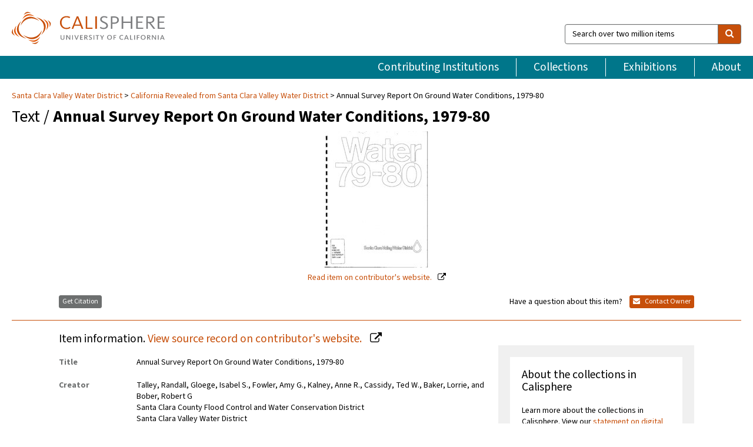

--- FILE ---
content_type: text/html; charset=UTF-8
request_url: https://calisphere.org/item/ark:/13960/t9p350660/
body_size: 2419
content:
<!DOCTYPE html>
<html lang="en">
<head>
    <meta charset="utf-8">
    <meta name="viewport" content="width=device-width, initial-scale=1">
    <title></title>
    <style>
        body {
            font-family: "Arial";
        }
    </style>
    <script type="text/javascript">
    window.awsWafCookieDomainList = [];
    window.gokuProps = {
"key":"AQIDAHjcYu/GjX+QlghicBgQ/7bFaQZ+m5FKCMDnO+vTbNg96AHf0QDR8N4FZ0BkUn8kcucXAAAAfjB8BgkqhkiG9w0BBwagbzBtAgEAMGgGCSqGSIb3DQEHATAeBglghkgBZQMEAS4wEQQMuq52ahLIzXS391ltAgEQgDujRkBXrrIUjgs1lAsFcu/9kgpI/IuavohSG7yE1BYsDzpFl4iqc4edkSwfTozI/iGO7lnWq3QC9N4X1w==",
          "iv":"D549pwHjUgAAASBS",
          "context":"92+8i1GqNAGB5xeHz9aEeSvy8bH/ClT0MVSqRpYBQb8myv35Bzw6qOE6VENLTm/z8B7hxCWpW1pyUPSGRXTBSFs7R+UeEAs+aLTey+rKKdrXXepdSg3bsdO1vNNIQlvdTqN4Qu9dkMHC7Y0K2zD1/0+Q53BhfeKUIC8ZFWu0Y5t8EpWO/KjH2hUdOtGHrns/8h+GnlmucyXATk8dvboAfWGpzVaaXCL+bQWTOKe85u+whWOrAh0uIxupv5LOMR9cxssVeViWYe7+GteWb80gH1uXJoXvSISnFCX5TG5eSxqXXMYgEl6H5EW/490mJlxTo/ZfU4jcE4717zBNmnFUzr+XGAkrxBBHggQZ1wTmg+NaFxHaw9zWLh6Pj/[base64]/B3XzY1QxnHnprbFDeODsdggFlwtLMONy6RO3wF9NQZwx8pxpZxbjIpYMBtMbJRwQlZZoFJb10zYDNnG1AEu0mNqrqrLvR939eqBN8uQQOZGMi3DR6NUYBBICFvfbjCabh5wa2ymDlDS9VkA0vl2PT5X7cLEt/pDqmWrvNdQg7dI+xX2jSgumTO/SyGZLC1n/BN1FQd14ryiIQ=="
};
    </script>
    <script src="https://5ec2a1ad32dc.d0db0a30.us-east-2.token.awswaf.com/5ec2a1ad32dc/46ee5c03b714/dcb236b90520/challenge.js"></script>
</head>
<body>
    <div id="challenge-container"></div>
    <script type="text/javascript">
        AwsWafIntegration.saveReferrer();
        AwsWafIntegration.checkForceRefresh().then((forceRefresh) => {
            if (forceRefresh) {
                AwsWafIntegration.forceRefreshToken().then(() => {
                    window.location.reload(true);
                });
            } else {
                AwsWafIntegration.getToken().then(() => {
                    window.location.reload(true);
                });
            }
        });
    </script>
    <noscript>
        <h1>JavaScript is disabled</h1>
        In order to continue, we need to verify that you're not a robot.
        This requires JavaScript. Enable JavaScript and then reload the page.
    </noscript>
</body>
</html>

--- FILE ---
content_type: text/html; charset=utf-8
request_url: https://calisphere.org/item/ark:/13960/t9p350660/
body_size: 8710
content:


<!doctype html>
<html lang="en" class="no-js no-jquery">
  <head>
    <meta property="fb:app_id" content="416629941766392" />
    <meta charset="utf-8">
    

  
<title>Annual Survey Report On Ground Water Conditions, 1979-80 — Calisphere</title>
    <!-- social media "cards" -->
    <!--  ↓ $('meta[property=og\\:type]) start marker for pjax hack -->
    <meta property="og:type" content="website" />
    <meta property="og:site_name" content="Calisphere"/>
    <meta name="google-site-verification" content="zswkUoo5r_a8EcfZAPG__mc9SyeH4gX4x3_cHsOwwmk" />
    <!--  ↕ stuff in the middle gets swapped out on `pjax:success` -->
    <meta name="twitter:card" content="summary_large_image" />
    <meta name="twitter:title" property="og:title" content="Annual Survey Report On Ground Water Conditions, 1979-80" />
    <meta name="twitter:description" property="og:description" content="" />
    
      <meta name="og:image" content="https://calisphere.org/crop/999x999/26456/62adf032ce7ca724ca18949ec3121e9a" />
    
    <link rel="canonical" href="https://calisphere.org/item/ark:/13960/t9p350660/" />
    
    <!--  ↓ $('meta[name=twitter\\:creator]') this should come last for pjax hack -->
    <meta name="twitter:creator" content="@calisphere" />



    <meta name="viewport" content="width=device-width, initial-scale=1.0, user-scalable=yes">
    <link rel="apple-touch-icon-precomposed" href="/favicon-152x152.png?v=2">
    <!-- Force favicon refresh per this stack overflow: http://stackoverflow.com/questions/2208933/how-do-i-force-a-favicon-refresh -->
    
    
      <link rel="stylesheet" href="/static_root/styles/vendor.fec1607d3047.css" />
      <link rel="stylesheet" href="/static_root/styles/main.2a3435242b4c.css" />
    
    
    
    
    
      <script></script>
    
    <script>
      //no-jquery class is now effectively a no-js class
      document.getElementsByTagName('html')[0].classList.remove('no-jquery');
    </script>
    




<!-- Matomo -->
<script>
  var _paq = window._paq = window._paq || [];
  /* tracker methods like "setCustomDimension" should be called before "trackPageView" */
  (function() {
    var u="//matomo.cdlib.org/";
    _paq.push(['setTrackerUrl', u+'matomo.php']);
    _paq.push(['setSiteId', '5']);
    var d=document, g=d.createElement('script'), s=d.getElementsByTagName('script')[0];
    g.async=true; g.src=u+'matomo.js'; s.parentNode.insertBefore(g,s);
  })();
</script>
<!-- End Matomo Code -->


  </head>
  <body>
    
    <div class="container-fluid">
      <a href="#js-pageContent" class="skipnav">Skip to main content</a>
      <header class="header">
        <button class="header__mobile-nav-button js-global-header__bars-icon" aria-label="navigation">
          <i class="fa fa-bars"></i>
        </button>
        <a class="header__logo js-global-header-logo" href="/">
          <img src="/static_root/images/logo-calisphere.3beaef457f80.svg" alt="Calisphere">
        </a>
        <button class="header__mobile-search-button js-global-header__search-icon" aria-label="search">
          <i class="fa fa-search"></i>
        </button>

        <div class="header__search mobile-nav__item js-global-header__search is-closed">
          <form class="global-search" role="search" id="js-searchForm" action="/search/" method="get">
            <label class="sr-only" for="header__search-field">Search over two million items</label>
            <div class="input-group">
              <input id="header__search-field" form="js-searchForm" name="q" value="" type="search" class="form-control global-search__field js-globalSearch" placeholder="Search over two million items">
              <span class="input-group-btn">
                <button class="btn btn-default global-search__button" type="submit" aria-label="search">
                  <span class="fa fa-search"></span>
                </button>
              </span>
            </div>
          </form>
        </div>
        <div class="header__nav js-global-header__mobile-links is-closed" aria-expanded="false">
          <nav class="header-nav mobile-nav" aria-label="main navigation">
            <ul>
              <li>
                <a href="/institutions/" data-pjax="js-pageContent">Contributing Institutions</a>
              </li>
              <li>
                <a href="/collections/" data-pjax="js-pageContent">Collections</a>
              </li>
              <li>
                <a href="/exhibitions/" data-pjax="js-pageContent">Exhibitions</a>
              </li>
              <li>
                <a href="/about/" data-pjax="js-pageContent">About</a>
              </li>
            </ul>
          </nav>
        </div>
      </header>
      <main id="js-pageContent">

<div id="js-itemContainer" class="obj__container" data-itemId="ark:/13960/t9p350660">
  
    

<nav class="breadcrumb--style2" aria-label="breadcrumb navigation">
  <ul>
  
    <li>
      <a href="/institution/217/collections/" data-pjax="js-pageContent">
      
      Santa Clara Valley Water District
      </a>
    </li>
  

  
    <li>
      <a href="/collections/26456/" data-pjax="js-pageContent" class="js-relatedCollection">California Revealed from Santa Clara Valley Water District</a>
    </li>
  
    <li>Annual Survey Report On Ground Water Conditions, 1979-80</li>
  </ul>
</nav>

<h1 class="obj__heading">
  
    Text
  
 / <strong>Annual Survey Report On Ground Water Conditions, 1979-80</strong></h1>

<div id="js-objectViewport" data-item_id="ark:/13960/t9p350660">

  <div class="obj-container__simple-image">

  
  <a class="obj__link"
    
      href="https://californiarevealed.org/islandora/object/cavpp%3A172983"
    
  >
  
    
      <div class="obj__icon-container">
        
          
          <img class="obj__simple-image" src="/clip/500x500/26456/62adf032ce7ca724ca18949ec3121e9a" alt="Annual Survey Report On Ground Water Conditions, 1979-80" width=180 height=232 style="
            width:
              
                auto
              ; 
            height: 
              
                
                  232
                
              ;">
          
        

        
          
        
      </div>
    
    
    <div class="obj__caption">
      
        
          Read item
        
         on contributor's website.
      
    </div>
    
  
  </a>
  

</div>


</div>



<div class="modal fade" id="citationModal" tabindex="-1" role="dialog" aria-labelledby="citationModalTitle">
  <div class="modal-dialog" role="document">
    <div class="modal-content">
      <div class="modal-header">
        <button type="button" class="close" data-dismiss="modal" aria-label="Close"><span aria-hidden="true">&times;</span></button>
        <h4 class="modal-title" id="citationModalTitle">Get Citation</h4>
        <p class="margin-bottom-0">We recommend you include the following information in your citation. Look below the item for additional data you may want to include.</p>
      </div>
      <div class="modal-body">
        <textarea class="citation__textarea" aria-label="Citation" onclick="this.focus();this.select()">
Title: Annual Survey Report On Ground Water Conditions, 1979-80
Date: 1980
Collection: California Revealed from Santa Clara Valley Water District
Owning Institution: Santa Clara Valley Water District
Source: Calisphere
Date of access: January 20 2026 17:25
Permalink: https://calisphere.org/item/ark:/13960/t9p350660/</textarea>
      </div>
      <div class="modal-footer">
        <button type="button" class="btn btn-default" data-dismiss="modal">Close</button>
      </div>
    </div>
  </div>
</div>

<div class="modal fade" id="contactOwnerModal" tabindex="-1" role="dialog" aria-labelledby="contactOwnerModalTitle">
  <div class="modal-dialog" role="document">
    <div class="modal-content">
      <div class="modal-header">
        <button type="button" class="close" data-dismiss="modal" aria-label="Close"><span aria-hidden="true">&times;</span></button>
        <h4 class="modal-title" id="contactOwnerModalTitle">Contact Owning Institution</h4>
        <p class="margin-bottom-0">All fields are required.</p>
      </div>
      <form id="js-contactOwner" action="/contactOwner/" method="get">
        <div id="js-contactOwnerForm">
          <div class="modal-body">
            <div class="container-fluid">
              <div class="row">
                <div class="col-md-6">
                  <div class="contact-owner__form-col1">
                    <div class="well well-sm">
                      
                      Santa Clara Valley Water District<br/>
                      scurtin@valleywater.org<br/>
                      (408) 630-2657<br/>
                      
                        <a href="https://www.valleywater.org/learning-center/district-library" target="_blank">https://www.valleywater.org/learning-center/district-library</a>
                      
                    </div>
                    <div class="form-group">
                      <label class="control-label" for="contactOwner-name">Name:</label>
                      <input type="text" class="form-control" id="contactOwner-name" placeholder="Your full name" form="js-contactOwner" name="name">
                    </div>
                    <div class="form-group">
                      <label class="control-label" for="contactOwner-email">Email:</label>
                      <input type="email" class="form-control" id="contactOwner-email" placeholder="Your email" form="js-contactOwner" name="email">
                    </div>
                    <div class="form-group">
                      <label class="control-label has-feedback" for="contactOwner-verifyEmail">Verify Email:</label>
                      <input type="email" class="form-control" id="contactOwner-verifyEmail" placeholder="Verify your email">
                    </div>
                    <div class="form-group">
                      <label class="control-label" for="contactOwner-demographic">How would you best describe yourself?</label>
                      <select id="contactOwner-demographic" class="form-control" form="js-contactOwner" name="demographic">
                        <option value="teacher">K-12 teacher or librarian</option>
                        <option value="student">K-12 student</option>
                        <option value="college">College student</option>
                        <option value="gradstudent">Graduate student</option>
                        <option value="faculty">Faculty or Academic Researcher</option>
                        <option value="archivist">Archivist or Librarian</option>
                        <option value="genealogist">Genealogist or family researcher</option>
                        <option value="other">Other, please specify</option>
                      </select>
                    </div>
                    <div class="form-group">
                      <label class="sr-only" for="contactOwner-specifiedDemographic">If "Other," please specify</label>
                      <input type="text" class="form-control" id="contactOwner-specifiedDemographic" placeholder='If "Other," please specify' form="js-contactOwner" name="demographic-specification" disabled>
                    </div>
                  </div>
                </div>
                <div class="col-md-6 contact-owner__form-border">
                  <div class="contact-owner__form-col2">
                    <div class="well well-sm">Every item on Calisphere has been contributed to the site by a California institution. The institution can answer questions about this item, assit you with obtaining a hi-res copy, and gather additional information you may have about it. If you are experiencing technical issues, we'd request that you contact Calisphere directly.</div>
                    <div class="form-group">
                      <div class="form-group">
                        <label class="control-label" for="contactOwner-requestReason">Nature of Request</label>
                        <select id="contactOwner-requestReason" class="form-control" form="js-contactOwner" name="request_reason">
                          <option selected>Request high-resolution copy of item</option>
                          <option>Ask a copyright question</option>
                          <option>Get more information</option>
                          <option>Report an error</option>
                          <option>Leave a comment</option>
                        </select>
                      </div>
                      <div class="form-group">
                        <label class="control-label" >Subject:</label>
                        <p class="form-control-static">RE: Calisphere: <span class="js-requestReason">Request high-resolution copy of item</span> for Annual Survey Report On Ground Water Conditions, 1979-80</p>
                      </div>
                      <div class="form-group">
                        <label class="control-label" for="contactOwner-message">Message</label>
                        <textarea id="contactOwner-message" class="form-control contact-owner__form-textarea" form="js-contactOwner" name="message"></textarea>
                      </div>
                    </div>
                  </div>
                </div>
              </div>
            </div>
          </div>
          <div class="modal-footer">
            <div class="float-left">
              <input type="checkbox" id="contactOwner-copySelf" form="js-contactOwner" name="copySelf">
              <label for="contactOwner-copySelf">Check to send a copy of this message to your email.</label>
            </div>
            <div class="float-right">
              <button type="button" class="btn btn-default" data-dismiss="modal">Cancel</button>
              <button id="contactOwner-submit" type="submit" class="btn btn-calisphere" form="js-contactOwner">Submit</button>
            </div>
          </div>
        </div>
      </form>
    </div>
  </div>
</div>





<div class="obj-buttons">

  <div class="obj-button">
    <a class="btn btn-xs obj-buttons__citation" href="javascript: void(0)" data-toggle="modal" data-target="#citationModal">Get Citation</a>
  </div>

  <div class="obj-buttons__contact-text">
    <span>Have a question about this item? </span>
  </div>

  <div class="obj-button__contact-owner">
    <a class="btn btn-xs button__contact-owner" 
      href="/institution/217/collections/"
      data-pjax="js-pageContent"
      >
      <span class="fa fa-envelope"></span>
      Contact Owner
    </a>
  </div>

  

  
</div>


<h2 class="meta-heading">
  
    Item information.
    
    <a class="meta-heading__preview-link" href="https://californiarevealed.org/islandora/object/cavpp%3A172983">
      View source record on contributor's website.
    </a>
    
  
</h2>

<div class="row">
  <div class="col-md-8">
    
      <div class="meta-block" itemscope itemtype="https://schema.org/CreativeWork">

  <dl class="meta-block__list">
    <!-- Indexed At: 2024-07-11T16:19:42.442847 -->
    <!-- Page: unknown -->
    <!-- Version Path: initial -->
    <dt class="meta-block__type">Title</dt>
    <dd class="meta-block__defin" itemprop="name">Annual Survey Report On Ground Water Conditions, 1979-80<br/> </dd>

    

    
      <dt class="meta-block__type">Creator</dt>
      <dd class="meta-block__defin" itemprop="creator">Talley, Randall, Gloege, Isabel S., Fowler, Amy G., Kalney, Anne R., Cassidy, Ted W., Baker, Lorrie, and Bober, Robert G <br> Santa Clara County Flood Control and Water Conservation District <br> Santa Clara Valley Water District <br> </dd>
    

    

    
      <dt class="meta-block__type">Date Created and/or Issued</dt>
      <dd class="meta-block__defin" itemprop="dateCreated">1980 <br> </dd>
    

    

    
      <dt class="meta-block__type">Contributing Institution</dt>
      <dd class="meta-block__defin" itemprop="provider">
        
          <a
            href="/institution/217/collections/"
            data-pjax="js-pageContent"
            data-ga-code="UA-118121074-2"
            data-ga-dim2="santa-clara-valley-water-district"
          >
          
          Santa Clara Valley Water District</a> <br>
        
      </dd>
    

    
      <dt class="meta-block__type">Collection</dt>
      <dd class="meta-block__defin" itemprop="isPartOf">
        <a
          href="/collections/26456/"
          data-pjax="js-pageContent"
          class="js-relatedCollection"
          data-ga-dim1="california-light-and-sound-from-santa-clara-valley"
          data-ga-dim4="ETL"
        >California Revealed from Santa Clara Valley Water District</a> <br> </dd>
    

    
      <dt class="meta-block__type">Rights Information</dt>
      <dd class="meta-block__defin">
      
        Copyrighted. Rights are owned by Santa Clara Valley Water District. Copyright Holder has given Institution permission to provide access to the digitized work online. Transmission or reproduction of materials protected by copyright beyond that allowed by fair use requires the written permission of the Copyright Holder. In addition, the reproduction of some materials may be restricted by terms of gift or purchase agreements, donor restrictions, privacy and publicity rights, licensing and trademarks. Works not in the public domain cannot be commercially exploited without permission of the copyright owner. Responsibility for any use rests exclusively with the user. <br>
      
      
    

    

    

    <!-- rights date is not currently multivalued -->
    

    

    
			<dt class="meta-block__type">Type</dt>
			<dd class="meta-block__defin">text <br> </dd>
		

    
			<dt class="meta-block__type">Format</dt>
			<dd class="meta-block__defin">Copy <br> Book <br> </dd>
		

    

    

    
			<dt class="meta-block__type">Identifier</dt>
			<dd class="meta-block__defin">csjvwd_001003 <br> ark:/13960/t9p350660 <br> </dd>
		

    

    

    

    

    

    

    
			<dt class="meta-block__type">Provenance</dt>
			<dd class="meta-block__defin">Santa Clara Valley Water District Library <br> California Revealed is supported by the U.S. Institute of Museum and Library Services under the provisions of the Library Services and Technology Act, administered in California by the State Librarian. <br> </dd>
		

    

    

  </dl>

</div>

    
  </div>
  <div class="col-md-4">
    <div class="meta-sidebar">
      <div class="meta-sidebar__block">
        <h3>About the collections in Calisphere</h3>
        <p>Learn more about the collections in Calisphere. View our <a href="/overview/" data-pjax="js-pageContent">statement on digital primary resources</a>.</p>
      </div>
      <div class="meta-sidebar__block">
        <h3>Copyright, permissions, and use</h3>
        <p>If you're wondering about permissions and what you can do with this item, a good starting point is the "rights information" on this page. See our <a href="/terms/" data-pjax="js-pageContent">terms of use</a> for more tips.</p>
      </div>
      <div class="meta-sidebar__block">
        <h3>Share your story</h3>
        <p>Has Calisphere helped you advance your research, complete a project, or find something meaningful? We'd love to hear about it; please <a href="/contact/" data-pjax="js-pageContent">send us a message</a>.</p>
      </div>
    </div>
  </div>
</div>



  
</div>

<h2>Explore related content on Calisphere:</h2>

<div id="js-relatedExhibitions"></div>

<div id="js-carouselContainer" class="carousel__container">
  


  
    <div class="carousel__search-results" data-set="mlt-set">
      <strong>Similar items</strong> on Calisphere
    </div>
  

  
    &nbsp;
  

  

  <div class="carousel" id="js-carousel" data-carousel_start="" data-numFound="25">
    

  
  <div class="js-carousel_item carousel__item">
    <a class="carousel__link js-item-link" href="/item/ark:/13960/t9p350660/" data-item_id="ark:/13960/t9p350660" data-item_number="">
      <div class="thumbnail__container">
        
          <img
          data-lazy="/crop/120x120/26456/62adf032ce7ca724ca18949ec3121e9a"
          
          class="carousel__image"
          
          alt="Annual Survey Report On Ground Water Conditions, 1979-80"
          >

          

        
      </div>
      <div class="carousel__thumbnail-caption">: Annual Survey Report On Ground Water Conditions, 1979-80
      </div>
    </a>
  </div>
  
  <div class="js-carousel_item carousel__item">
    <a class="carousel__link js-item-link" href="/item/ark:/13960/t0fv6p22v/" data-item_id="ark:/13960/t0fv6p22v" data-item_number="">
      <div class="thumbnail__container">
        
          <img
          data-lazy="/crop/120x120/26456/c7d54c05d4cda43511f95ec9e18f6c1f"
          
          class="carousel__image"
          
          alt="Engineer&#x27;s Report On Proposed Flood Control Measures On Berryessa Creek"
          >

          

        
      </div>
      <div class="carousel__thumbnail-caption">: Engineer&#x27;s Report On Proposed Flood Control Measures On Berryessa Creek
      </div>
    </a>
  </div>
  
  <div class="js-carousel_item carousel__item">
    <a class="carousel__link js-item-link" href="/item/ark:/13960/t0gv3pw2s/" data-item_id="ark:/13960/t0gv3pw2s" data-item_number="">
      <div class="thumbnail__container">
        
          <img
          data-lazy="/crop/120x120/26456/ad668a88cfb403028d344ebcc764584e"
          
          class="carousel__image"
          
          alt="Preliminary Groundwater Zones of Benefit Study, Santa Clara County, California : [Draft]"
          >

          

        
      </div>
      <div class="carousel__thumbnail-caption">: Preliminary Groundwater Zones of Benefit Study, Santa Clara County, California : [Draft]
      </div>
    </a>
  </div>
  
  <div class="js-carousel_item carousel__item">
    <a class="carousel__link js-item-link" href="/item/ark:/13960/t0gv3pw4r/" data-item_id="ark:/13960/t0gv3pw4r" data-item_number="">
      <div class="thumbnail__container">
        
          <img
          data-lazy="/crop/120x120/26456/96fa549530f299de869a7290bbc428e0"
          
          class="carousel__image"
          
          alt="Santa Clara Valley Water District&#x27;s Clean, Safe Creeks &amp; Natural Flood Protection …"
          >

          

        
      </div>
      <div class="carousel__thumbnail-caption">: Santa Clara Valley Water District&#x27;s Clean, Safe Creeks &amp; Natural Flood Protection …
      </div>
    </a>
  </div>
  
  <div class="js-carousel_item carousel__item">
    <a class="carousel__link js-item-link" href="/item/ark:/13960/t0gv3pw57/" data-item_id="ark:/13960/t0gv3pw57" data-item_number="">
      <div class="thumbnail__container">
        
          <img
          data-lazy="/crop/120x120/26456/ac88724a84b3abb794a868952d2a28f7"
          
          class="carousel__image"
          
          alt="Operational Storage Capacity of The Coyote and Llagas Groundwater Subbasins"
          >

          

        
      </div>
      <div class="carousel__thumbnail-caption">: Operational Storage Capacity of The Coyote and Llagas Groundwater Subbasins
      </div>
    </a>
  </div>
  
  <div class="js-carousel_item carousel__item">
    <a class="carousel__link js-item-link" href="/item/ark:/13960/t0gv3px84/" data-item_id="ark:/13960/t0gv3px84" data-item_number="">
      <div class="thumbnail__container">
        
          <img
          data-lazy="/crop/120x120/26456/c7dfba5b9f369753f8bd4596da3cee3a"
          
          class="carousel__image"
          
          alt="Audit Reports : Santa Clara Valley Water Conservation District, Part 4 of …"
          >

          

        
      </div>
      <div class="carousel__thumbnail-caption">: Audit Reports : Santa Clara Valley Water Conservation District, Part 4 of …
      </div>
    </a>
  </div>
  
  <div class="js-carousel_item carousel__item">
    <a class="carousel__link js-item-link" href="/item/ark:/13960/t0gv3pz0q/" data-item_id="ark:/13960/t0gv3pz0q" data-item_number="">
      <div class="thumbnail__container">
        
          <img
          data-lazy="/crop/120x120/26456/43c2fd4e7e9259cbc017c89957b6853f"
          
          class="carousel__image"
          
          alt="Flood Frequency &amp; Channel Capacity/Drainage By Ck Station : Scvwd Waterways Management …"
          >

          

        
      </div>
      <div class="carousel__thumbnail-caption">: Flood Frequency &amp; Channel Capacity/Drainage By Ck Station : Scvwd Waterways Management …
      </div>
    </a>
  </div>
  
  <div class="js-carousel_item carousel__item">
    <a class="carousel__link js-item-link" href="/item/ark:/13960/t0hv0qs3h/" data-item_id="ark:/13960/t0hv0qs3h" data-item_number="">
      <div class="thumbnail__container">
        
          <img
          data-lazy="/crop/120x120/26456/f1821d9713a331a4a4909db1aa4bfe12"
          
          class="carousel__image"
          
          alt="Calabazas Creek Planning Study, Miller Avenue To Comer Drive : Staff Recommended …"
          >

          

        
      </div>
      <div class="carousel__thumbnail-caption">: Calabazas Creek Planning Study, Miller Avenue To Comer Drive : Staff Recommended …
      </div>
    </a>
  </div>
  
  <div class="js-carousel_item carousel__item">
    <a class="carousel__link js-item-link" href="/item/ark:/13960/t0hv0qs7f/" data-item_id="ark:/13960/t0hv0qs7f" data-item_number="">
      <div class="thumbnail__container">
        
          <img
          data-lazy="/crop/120x120/26456/d0e15662eb630653c80743d120e0e420"
          
          class="carousel__image"
          
          alt="Santa Clara Valley Water District&#x27;s Clean, Safe Creeks &amp; Natural Flood Protection …"
          >

          

        
      </div>
      <div class="carousel__thumbnail-caption">: Santa Clara Valley Water District&#x27;s Clean, Safe Creeks &amp; Natural Flood Protection …
      </div>
    </a>
  </div>
  
  <div class="js-carousel_item carousel__item">
    <a class="carousel__link js-item-link" href="/item/ark:/13960/t0hv0qv1f/" data-item_id="ark:/13960/t0hv0qv1f" data-item_number="">
      <div class="thumbnail__container">
        
          <img
          data-lazy="/crop/120x120/26456/0623ab281bcefb676f52f3802931a092"
          
          class="carousel__image"
          
          alt="Palo Alto Flood Basin : Hydraulic Methodology"
          >

          

        
      </div>
      <div class="carousel__thumbnail-caption">: Palo Alto Flood Basin : Hydraulic Methodology
      </div>
    </a>
  </div>
  
  <div class="js-carousel_item carousel__item">
    <a class="carousel__link js-item-link" href="/item/ark:/13960/t0hv0r569/" data-item_id="ark:/13960/t0hv0r569" data-item_number="">
      <div class="thumbnail__container">
        
          <img
          data-lazy="/crop/120x120/26456/727e172b94b3f5b0209300526dc663fb"
          
          class="carousel__image"
          
          alt="Safe, Clean Water and Natural Flood Protection Fiscal Year 2013-14 Annual Report"
          >

          

        
      </div>
      <div class="carousel__thumbnail-caption">: Safe, Clean Water and Natural Flood Protection Fiscal Year 2013-14 Annual Report
      </div>
    </a>
  </div>
  
  <div class="js-carousel_item carousel__item">
    <a class="carousel__link js-item-link" href="/item/ark:/13960/t0jt7rp0r/" data-item_id="ark:/13960/t0jt7rp0r" data-item_number="">
      <div class="thumbnail__container">
        
          <img
          data-lazy="/crop/120x120/26456/aebb775dd2df7b35e768752b3e3a3925"
          
          class="carousel__image"
          
          alt="Lower Guadalupe River Planning Study : Final Engineer&#x27;S Report ; Final Environmental …"
          >

          

        
      </div>
      <div class="carousel__thumbnail-caption">: Lower Guadalupe River Planning Study : Final Engineer&#x27;S Report ; Final Environmental …
      </div>
    </a>
  </div>
  
  <div class="js-carousel_item carousel__item">
    <a class="carousel__link js-item-link" href="/item/ark:/13960/t0jt7rp74/" data-item_id="ark:/13960/t0jt7rp74" data-item_number="">
      <div class="thumbnail__container">
        
          <img
          data-lazy="/crop/120x120/26456/a27d24b3bc1669778f379d665e0ebd74"
          
          class="carousel__image"
          
          alt="Clean, Safe Creeks and Natural Flood Protection [Ballot Text]"
          >

          

        
      </div>
      <div class="carousel__thumbnail-caption">: Clean, Safe Creeks and Natural Flood Protection [Ballot Text]
      </div>
    </a>
  </div>
  
  <div class="js-carousel_item carousel__item">
    <a class="carousel__link js-item-link" href="/item/ark:/13960/t0kt4sk2z/" data-item_id="ark:/13960/t0kt4sk2z" data-item_number="">
      <div class="thumbnail__container">
        
          <img
          data-lazy="/crop/120x120/26456/2030d13c40b4f42cc21f9de1464ceea0"
          
          class="carousel__image"
          
          alt="Santa Clara Valley Water District, Santa Clara County California Water Revenue Bonds, …"
          >

          

        
      </div>
      <div class="carousel__thumbnail-caption">: Santa Clara Valley Water District, Santa Clara County California Water Revenue Bonds, …
      </div>
    </a>
  </div>
  
  <div class="js-carousel_item carousel__item">
    <a class="carousel__link js-item-link" href="/item/ark:/13960/t0kt4sk3f/" data-item_id="ark:/13960/t0kt4sk3f" data-item_number="">
      <div class="thumbnail__container">
        
          <img
          data-lazy="/crop/120x120/26456/40467353cab2ff39719d2ea6b572ec18"
          
          class="carousel__image"
          
          alt="Third Addendum To The Initial Study/Negative Declaration For The Lower Silver Creek …"
          >

          

        
      </div>
      <div class="carousel__thumbnail-caption">: Third Addendum To The Initial Study/Negative Declaration For The Lower Silver Creek …
      </div>
    </a>
  </div>
  
  <div class="js-carousel_item carousel__item">
    <a class="carousel__link js-item-link" href="/item/ark:/13960/t0kt4sm7t/" data-item_id="ark:/13960/t0kt4sm7t" data-item_number="">
      <div class="thumbnail__container">
        
          <img
          data-lazy="/crop/120x120/26456/9596510ccc1ccc7817e2102cb86f6f57"
          
          class="carousel__image"
          
          alt="Field Work Plan : Permanente Creek Flood Protection Project, Mountain View and …"
          >

          

        
      </div>
      <div class="carousel__thumbnail-caption">: Field Work Plan : Permanente Creek Flood Protection Project, Mountain View and …
      </div>
    </a>
  </div>
  
  <div class="js-carousel_item carousel__item">
    <a class="carousel__link js-item-link" href="/item/ark:/13960/t0kt4sn0w/" data-item_id="ark:/13960/t0kt4sn0w" data-item_number="">
      <div class="thumbnail__container">
        
          <img
          data-lazy="/crop/120x120/26456/a83185d3bea492bc2c03d2f5c32b1cbc"
          
          class="carousel__image"
          
          alt="Urban Water Management Plan, 2010"
          >

          

        
      </div>
      <div class="carousel__thumbnail-caption">: Urban Water Management Plan, 2010
      </div>
    </a>
  </div>
  
  <div class="js-carousel_item carousel__item">
    <a class="carousel__link js-item-link" href="/item/ark:/13960/t0kt4st9g/" data-item_id="ark:/13960/t0kt4st9g" data-item_number="">
      <div class="thumbnail__container">
        
          <img
          data-lazy="/crop/120x120/26456/dd0e3a02fe377650ae20de36a426a613"
          
          class="carousel__image"
          
          alt="Report On Flooding and Flood Related Damages in Santa Clara County, February …"
          >

          

        
      </div>
      <div class="carousel__thumbnail-caption">: Report On Flooding and Flood Related Damages in Santa Clara County, February …
      </div>
    </a>
  </div>
  
  <div class="js-carousel_item carousel__item">
    <a class="carousel__link js-item-link" href="/item/ark:/13960/t0mt1tg26/" data-item_id="ark:/13960/t0mt1tg26" data-item_number="">
      <div class="thumbnail__container">
        
          <img
          data-lazy="/crop/120x120/26456/de0a084e21f30778119ad19156d62161"
          
          class="carousel__image"
          
          alt="Comprehensive Annual Financial Report For The Fiscal Year Ended June 30, 2000 …"
          >

          

        
      </div>
      <div class="carousel__thumbnail-caption">: Comprehensive Annual Financial Report For The Fiscal Year Ended June 30, 2000 …
      </div>
    </a>
  </div>
  
  <div class="js-carousel_item carousel__item">
    <a class="carousel__link js-item-link" href="/item/ark:/13960/t0mt1th6k/" data-item_id="ark:/13960/t0mt1th6k" data-item_number="">
      <div class="thumbnail__container">
        
          <img
          data-lazy="/crop/120x120/26456/38de3f662f8cd3783a292e5f58aac016"
          
          class="carousel__image"
          
          alt="Upper Guadalupe River Final Feasibility Report and Environmental Impact Statement/Report, Part 2 …"
          >

          

        
      </div>
      <div class="carousel__thumbnail-caption">: Upper Guadalupe River Final Feasibility Report and Environmental Impact Statement/Report, Part 2 …
      </div>
    </a>
  </div>
  
  <div class="js-carousel_item carousel__item">
    <a class="carousel__link js-item-link" href="/item/ark:/13960/t0mt1th8j/" data-item_id="ark:/13960/t0mt1th8j" data-item_number="">
      <div class="thumbnail__container">
        
          <img
          data-lazy="/crop/120x120/26456/a990bf9581de9ffe774f6c11f0ab2714"
          
          class="carousel__image"
          
          alt="Annual Survey Report On Ground Water Conditions, 1981-82"
          >

          

        
      </div>
      <div class="carousel__thumbnail-caption">: Annual Survey Report On Ground Water Conditions, 1981-82
      </div>
    </a>
  </div>
  
  <div class="js-carousel_item carousel__item">
    <a class="carousel__link js-item-link" href="/item/ark:/13960/t0ns8vb8b/" data-item_id="ark:/13960/t0ns8vb8b" data-item_number="">
      <div class="thumbnail__container">
        
          <img
          data-lazy="/crop/120x120/26456/c1ac10b4fe83ca8fc34e759e5c8ca1a7"
          
          class="carousel__image"
          
          alt="Report On Flooding and Flood Related Damages in Santa Clara County, January …"
          >

          

        
      </div>
      <div class="carousel__thumbnail-caption">: Report On Flooding and Flood Related Damages in Santa Clara County, January …
      </div>
    </a>
  </div>
  
  <div class="js-carousel_item carousel__item">
    <a class="carousel__link js-item-link" href="/item/ark:/13960/t0ns8vc2w/" data-item_id="ark:/13960/t0ns8vc2w" data-item_number="">
      <div class="thumbnail__container">
        
          <img
          data-lazy="/crop/120x120/26456/1cc7fdfdd4f1e7cb27d1877fc1fbf41f"
          
          class="carousel__image"
          
          alt="Capital Improvement Plan, 2015-19"
          >

          

        
      </div>
      <div class="carousel__thumbnail-caption">: Capital Improvement Plan, 2015-19
      </div>
    </a>
  </div>
  
  <div class="js-carousel_item carousel__item">
    <a class="carousel__link js-item-link" href="/item/ark:/13960/t0ns8vc4v/" data-item_id="ark:/13960/t0ns8vc4v" data-item_number="">
      <div class="thumbnail__container">
        
          <img
          data-lazy="/crop/120x120/26456/fa73304989cd176322facb1ebb5daf7a"
          
          class="carousel__image"
          
          alt="Guadalupe Watershed Stewardship Plan"
          >

          

        
      </div>
      <div class="carousel__thumbnail-caption">: Guadalupe Watershed Stewardship Plan
      </div>
    </a>
  </div>
  
  <div class="js-carousel_item carousel__item">
    <a class="carousel__link js-item-link" href="/item/ark:/13960/t0ns8vc5b/" data-item_id="ark:/13960/t0ns8vc5b" data-item_number="">
      <div class="thumbnail__container">
        
          <img
          data-lazy="/crop/120x120/26456/695afb11371a1dc8c7f8df079fd3f655"
          
          class="carousel__image"
          
          alt="Lower Silver Creek Watershed, Santa Clara County, California : Final Preauthorization Report"
          >

          

        
      </div>
      <div class="carousel__thumbnail-caption">: Lower Silver Creek Watershed, Santa Clara County, California : Final Preauthorization Report
      </div>
    </a>
  </div>
  

  </div>

</div>

<div class="related-coll__item-wrapper">
  <div class="related-coll--search-results-page" id="js-relatedCollections">
    


<div class="related-coll" id="related-coll">
  <div class="related-coll__title">
    <!-- if we're on an item page -->
    
      <!-- if we've explicitly selected a single collection from the facet sidebar -->
      
        <strong>Collections</strong> containing your search results (1 found)
      
    
  </div>
  <div class="related-coll__lockup-container">
  
    <div class="col-xs-12 col-sm-4" role="group" aria-labelledby="label-california-revealed-from-santa-clara-valley-water-district">
      <a class="related-coll__link js-relatedCollection" href="/collections/26456/" data-pjax="js-pageContent">
        <div class="related-coll__container">
          <div class="col-xs-12 col-sm-12">

            
            
            
            <div class="related-coll__thumbnail-container1">
              
                <img
                src="/crop/300x300/26456/62adf032ce7ca724ca18949ec3121e9a"
                class="thumbnail__image"
                alt="">

                

              
            </div>
            
            
            
            <div class="related-coll__thumbnail-container2">
              
                <img
                src="/crop/300x300/26456/c7d54c05d4cda43511f95ec9e18f6c1f"
                class="thumbnail__image"
                alt="">

                

              
            </div>
            
            
            
            <div class="related-coll__thumbnail-container3">
              
                <img
                src="/crop/300x300/26456/ad668a88cfb403028d344ebcc764584e"
                class="thumbnail__image"
                alt="">

                

              
            </div>
            
            
            
            
            
          </div>
          <div class="col-xs-12 col-sm-12 related-coll__caption" id="label-california-revealed-from-santa-clara-valley-water-district">
            <p>California Revealed from Santa Clara Valley Water District</p>
            <p>Institution: Santa Clara Valley Water District</p>
          </div>
        </div>
      </a>
    </div>
  

  

  
  </div>

</div>

  </div>
</div>
<!--
  header returned from solr; for debugging
  
  -->
</main>
      
<footer class="footer">
  <a class="footer__logo js-global-header-logo" href="/">
    <img src="/static_root/images/logo-calisphere.3beaef457f80.svg" alt="Calisphere">
  </a>

  <div class="footer__search mobile-nav__item">
    <form class="global-search" role="search" id="js-footerSearch" action="/search/" method="get">
      <label for="footer__search-field" class="global-search__label">Search over two million items</label>
      <div class="input-group">
        <input id="footer__search-field" form="js-footerSearch" name="q" value="" type="search" class="form-control global-search__field js-globalSearch">
        <span class="input-group-btn">
          <button class="btn btn-default global-search__button" type="submit" aria-label="search"><span class="fa fa-search"></span>
          </button>
        </span>
      </div>
    </form>
  </div>

  <div class="footer__nav">
    <nav class="footer-nav mobile-nav" aria-label="footer navigation">
      <ul>
        <li>
          <a href="/" data-pjax="js-pageContent">
            Home
          </a>
        </li>
        <li>
          <a href="/about/" data-pjax="js-pageContent">
            About Calisphere
          </a>
        </li>
        <li>
          <a href="/institutions/" data-pjax="js-pageContent">
            Contributing Institutions
          </a>
        </li>
        <li>
          <a href="/collections/" data-pjax="js-pageContent">
            Collections
          </a>
        </li>
        <li>
          <a href="/exhibitions/" data-pjax="js-pageContent">
            Exhibitions
          </a>
        </li>
        <li>
          <a href="/help/" data-pjax="js-pageContent">
            FAQs
          </a>
        </li>
        <li>
          <a href="/terms/" data-pjax="js-pageContent">
            Terms of Use
          </a>
        </li>
        <li>
          <a href="/privacy/" data-pjax="js-pageContent">
            Privacy Statement
          </a>
        </li>
        <li>
          <a href="https://cdlib.org/about/policies-and-guidelines/accessibility/">Accessibility</a>
        </li>
        <li>
          <a href="/contact/" data-pjax="js-pageContent">
            Contact Us
          </a>
        </li>
      </ul>
    </nav>
  </div>

  <div class="footer__copyright">
    Calisphere is a service of the <a href="https://libraries.universityofcalifornia.edu/">UC Libraries</a>,<br> powered by the <a href="https://cdlib.org/">California Digital Library</a>.
  </div>
  <div class="footer__social-icons" role="group" aria-labelledby="footer-connect-label">
    <span id="footer-connect-label">Connect with us:</span>
    <a class="footer__twitter-icon"
       href="https://twitter.com/calisphere"
       aria-label="Calisphere on Twitter"><span class="fa fa-twitter-square"></span>
    </a>
    <a class="footer__facebook-icon"
       href="https://www.facebook.com/calisphere"
       aria-label="Calisphere on Facebook"><span class="fa fa-facebook-square"></span>
    </a>
  </div>
</footer>

    </div>

    
    
      <script src="/static_root/scripts/vendor.740415ea1c91.js"></script>
      <script src="/static_root/scripts/vendor/modernizr.a70e209a2b26.js"></script>
    

    <script src="/static_root/scripts/calisphere.4af31f4c8753.js"></script>

    
    
  </body>
</html>


--- FILE ---
content_type: text/html; charset=utf-8
request_url: https://calisphere.org/carousel/?itemId=ark%3A%2F13960%2Ft9p350660&rows=24&start=0&init=true
body_size: 2391
content:



  
    <div class="carousel__search-results" data-set="mlt-set">
      <strong>Similar items</strong> on Calisphere
    </div>
  

  
    &nbsp;
  

  

  <div class="carousel" id="js-carousel" data-carousel_start="0" data-numFound="25">
    

  
  <div class="js-carousel_item carousel__item--selected">
    <a class="carousel__link js-item-link" href="/item/ark:/13960/t9p350660/" data-item_id="ark:/13960/t9p350660" data-item_number="0">
      <div class="thumbnail__container">
        
          <img
          data-lazy="/crop/120x120/26456/62adf032ce7ca724ca18949ec3121e9a"
          
          class="carousel__image--selected"
          
          alt="Annual Survey Report On Ground Water Conditions, 1979-80"
          >

          

        
      </div>
      <div class="carousel__thumbnail-caption">0: Annual Survey Report On Ground Water Conditions, 1979-80
      </div>
    </a>
  </div>
  
  <div class="js-carousel_item carousel__item">
    <a class="carousel__link js-item-link" href="/item/ark:/13960/t0fv6p22v/" data-item_id="ark:/13960/t0fv6p22v" data-item_number="1">
      <div class="thumbnail__container">
        
          <img
          data-lazy="/crop/120x120/26456/c7d54c05d4cda43511f95ec9e18f6c1f"
          
          class="carousel__image"
          
          alt="Engineer&#x27;s Report On Proposed Flood Control Measures On Berryessa Creek"
          >

          

        
      </div>
      <div class="carousel__thumbnail-caption">1: Engineer&#x27;s Report On Proposed Flood Control Measures On Berryessa Creek
      </div>
    </a>
  </div>
  
  <div class="js-carousel_item carousel__item">
    <a class="carousel__link js-item-link" href="/item/ark:/13960/t0gv3pw2s/" data-item_id="ark:/13960/t0gv3pw2s" data-item_number="2">
      <div class="thumbnail__container">
        
          <img
          data-lazy="/crop/120x120/26456/ad668a88cfb403028d344ebcc764584e"
          
          class="carousel__image"
          
          alt="Preliminary Groundwater Zones of Benefit Study, Santa Clara County, California : [Draft]"
          >

          

        
      </div>
      <div class="carousel__thumbnail-caption">2: Preliminary Groundwater Zones of Benefit Study, Santa Clara County, California : [Draft]
      </div>
    </a>
  </div>
  
  <div class="js-carousel_item carousel__item">
    <a class="carousel__link js-item-link" href="/item/ark:/13960/t0gv3pw4r/" data-item_id="ark:/13960/t0gv3pw4r" data-item_number="3">
      <div class="thumbnail__container">
        
          <img
          data-lazy="/crop/120x120/26456/96fa549530f299de869a7290bbc428e0"
          
          class="carousel__image"
          
          alt="Santa Clara Valley Water District&#x27;s Clean, Safe Creeks &amp; Natural Flood Protection …"
          >

          

        
      </div>
      <div class="carousel__thumbnail-caption">3: Santa Clara Valley Water District&#x27;s Clean, Safe Creeks &amp; Natural Flood Protection …
      </div>
    </a>
  </div>
  
  <div class="js-carousel_item carousel__item">
    <a class="carousel__link js-item-link" href="/item/ark:/13960/t0gv3pw57/" data-item_id="ark:/13960/t0gv3pw57" data-item_number="4">
      <div class="thumbnail__container">
        
          <img
          data-lazy="/crop/120x120/26456/ac88724a84b3abb794a868952d2a28f7"
          
          class="carousel__image"
          
          alt="Operational Storage Capacity of The Coyote and Llagas Groundwater Subbasins"
          >

          

        
      </div>
      <div class="carousel__thumbnail-caption">4: Operational Storage Capacity of The Coyote and Llagas Groundwater Subbasins
      </div>
    </a>
  </div>
  
  <div class="js-carousel_item carousel__item">
    <a class="carousel__link js-item-link" href="/item/ark:/13960/t0gv3px84/" data-item_id="ark:/13960/t0gv3px84" data-item_number="5">
      <div class="thumbnail__container">
        
          <img
          data-lazy="/crop/120x120/26456/c7dfba5b9f369753f8bd4596da3cee3a"
          
          class="carousel__image"
          
          alt="Audit Reports : Santa Clara Valley Water Conservation District, Part 4 of …"
          >

          

        
      </div>
      <div class="carousel__thumbnail-caption">5: Audit Reports : Santa Clara Valley Water Conservation District, Part 4 of …
      </div>
    </a>
  </div>
  
  <div class="js-carousel_item carousel__item">
    <a class="carousel__link js-item-link" href="/item/ark:/13960/t0gv3pz0q/" data-item_id="ark:/13960/t0gv3pz0q" data-item_number="6">
      <div class="thumbnail__container">
        
          <img
          data-lazy="/crop/120x120/26456/43c2fd4e7e9259cbc017c89957b6853f"
          
          class="carousel__image"
          
          alt="Flood Frequency &amp; Channel Capacity/Drainage By Ck Station : Scvwd Waterways Management …"
          >

          

        
      </div>
      <div class="carousel__thumbnail-caption">6: Flood Frequency &amp; Channel Capacity/Drainage By Ck Station : Scvwd Waterways Management …
      </div>
    </a>
  </div>
  
  <div class="js-carousel_item carousel__item">
    <a class="carousel__link js-item-link" href="/item/ark:/13960/t0hv0qs3h/" data-item_id="ark:/13960/t0hv0qs3h" data-item_number="7">
      <div class="thumbnail__container">
        
          <img
          data-lazy="/crop/120x120/26456/f1821d9713a331a4a4909db1aa4bfe12"
          
          class="carousel__image"
          
          alt="Calabazas Creek Planning Study, Miller Avenue To Comer Drive : Staff Recommended …"
          >

          

        
      </div>
      <div class="carousel__thumbnail-caption">7: Calabazas Creek Planning Study, Miller Avenue To Comer Drive : Staff Recommended …
      </div>
    </a>
  </div>
  
  <div class="js-carousel_item carousel__item">
    <a class="carousel__link js-item-link" href="/item/ark:/13960/t0hv0qs7f/" data-item_id="ark:/13960/t0hv0qs7f" data-item_number="8">
      <div class="thumbnail__container">
        
          <img
          data-lazy="/crop/120x120/26456/d0e15662eb630653c80743d120e0e420"
          
          class="carousel__image"
          
          alt="Santa Clara Valley Water District&#x27;s Clean, Safe Creeks &amp; Natural Flood Protection …"
          >

          

        
      </div>
      <div class="carousel__thumbnail-caption">8: Santa Clara Valley Water District&#x27;s Clean, Safe Creeks &amp; Natural Flood Protection …
      </div>
    </a>
  </div>
  
  <div class="js-carousel_item carousel__item">
    <a class="carousel__link js-item-link" href="/item/ark:/13960/t0hv0qv1f/" data-item_id="ark:/13960/t0hv0qv1f" data-item_number="9">
      <div class="thumbnail__container">
        
          <img
          data-lazy="/crop/120x120/26456/0623ab281bcefb676f52f3802931a092"
          
          class="carousel__image"
          
          alt="Palo Alto Flood Basin : Hydraulic Methodology"
          >

          

        
      </div>
      <div class="carousel__thumbnail-caption">9: Palo Alto Flood Basin : Hydraulic Methodology
      </div>
    </a>
  </div>
  
  <div class="js-carousel_item carousel__item">
    <a class="carousel__link js-item-link" href="/item/ark:/13960/t0hv0r569/" data-item_id="ark:/13960/t0hv0r569" data-item_number="10">
      <div class="thumbnail__container">
        
          <img
          data-lazy="/crop/120x120/26456/727e172b94b3f5b0209300526dc663fb"
          
          class="carousel__image"
          
          alt="Safe, Clean Water and Natural Flood Protection Fiscal Year 2013-14 Annual Report"
          >

          

        
      </div>
      <div class="carousel__thumbnail-caption">10: Safe, Clean Water and Natural Flood Protection Fiscal Year 2013-14 Annual Report
      </div>
    </a>
  </div>
  
  <div class="js-carousel_item carousel__item">
    <a class="carousel__link js-item-link" href="/item/ark:/13960/t0jt7rp0r/" data-item_id="ark:/13960/t0jt7rp0r" data-item_number="11">
      <div class="thumbnail__container">
        
          <img
          data-lazy="/crop/120x120/26456/aebb775dd2df7b35e768752b3e3a3925"
          
          class="carousel__image"
          
          alt="Lower Guadalupe River Planning Study : Final Engineer&#x27;S Report ; Final Environmental …"
          >

          

        
      </div>
      <div class="carousel__thumbnail-caption">11: Lower Guadalupe River Planning Study : Final Engineer&#x27;S Report ; Final Environmental …
      </div>
    </a>
  </div>
  
  <div class="js-carousel_item carousel__item">
    <a class="carousel__link js-item-link" href="/item/ark:/13960/t0jt7rp74/" data-item_id="ark:/13960/t0jt7rp74" data-item_number="12">
      <div class="thumbnail__container">
        
          <img
          data-lazy="/crop/120x120/26456/a27d24b3bc1669778f379d665e0ebd74"
          
          class="carousel__image"
          
          alt="Clean, Safe Creeks and Natural Flood Protection [Ballot Text]"
          >

          

        
      </div>
      <div class="carousel__thumbnail-caption">12: Clean, Safe Creeks and Natural Flood Protection [Ballot Text]
      </div>
    </a>
  </div>
  
  <div class="js-carousel_item carousel__item">
    <a class="carousel__link js-item-link" href="/item/ark:/13960/t0kt4sk2z/" data-item_id="ark:/13960/t0kt4sk2z" data-item_number="13">
      <div class="thumbnail__container">
        
          <img
          data-lazy="/crop/120x120/26456/2030d13c40b4f42cc21f9de1464ceea0"
          
          class="carousel__image"
          
          alt="Santa Clara Valley Water District, Santa Clara County California Water Revenue Bonds, …"
          >

          

        
      </div>
      <div class="carousel__thumbnail-caption">13: Santa Clara Valley Water District, Santa Clara County California Water Revenue Bonds, …
      </div>
    </a>
  </div>
  
  <div class="js-carousel_item carousel__item">
    <a class="carousel__link js-item-link" href="/item/ark:/13960/t0kt4sk3f/" data-item_id="ark:/13960/t0kt4sk3f" data-item_number="14">
      <div class="thumbnail__container">
        
          <img
          data-lazy="/crop/120x120/26456/40467353cab2ff39719d2ea6b572ec18"
          
          class="carousel__image"
          
          alt="Third Addendum To The Initial Study/Negative Declaration For The Lower Silver Creek …"
          >

          

        
      </div>
      <div class="carousel__thumbnail-caption">14: Third Addendum To The Initial Study/Negative Declaration For The Lower Silver Creek …
      </div>
    </a>
  </div>
  
  <div class="js-carousel_item carousel__item">
    <a class="carousel__link js-item-link" href="/item/ark:/13960/t0kt4sm7t/" data-item_id="ark:/13960/t0kt4sm7t" data-item_number="15">
      <div class="thumbnail__container">
        
          <img
          data-lazy="/crop/120x120/26456/9596510ccc1ccc7817e2102cb86f6f57"
          
          class="carousel__image"
          
          alt="Field Work Plan : Permanente Creek Flood Protection Project, Mountain View and …"
          >

          

        
      </div>
      <div class="carousel__thumbnail-caption">15: Field Work Plan : Permanente Creek Flood Protection Project, Mountain View and …
      </div>
    </a>
  </div>
  
  <div class="js-carousel_item carousel__item">
    <a class="carousel__link js-item-link" href="/item/ark:/13960/t0kt4sn0w/" data-item_id="ark:/13960/t0kt4sn0w" data-item_number="16">
      <div class="thumbnail__container">
        
          <img
          data-lazy="/crop/120x120/26456/a83185d3bea492bc2c03d2f5c32b1cbc"
          
          class="carousel__image"
          
          alt="Urban Water Management Plan, 2010"
          >

          

        
      </div>
      <div class="carousel__thumbnail-caption">16: Urban Water Management Plan, 2010
      </div>
    </a>
  </div>
  
  <div class="js-carousel_item carousel__item">
    <a class="carousel__link js-item-link" href="/item/ark:/13960/t0kt4st9g/" data-item_id="ark:/13960/t0kt4st9g" data-item_number="17">
      <div class="thumbnail__container">
        
          <img
          data-lazy="/crop/120x120/26456/dd0e3a02fe377650ae20de36a426a613"
          
          class="carousel__image"
          
          alt="Report On Flooding and Flood Related Damages in Santa Clara County, February …"
          >

          

        
      </div>
      <div class="carousel__thumbnail-caption">17: Report On Flooding and Flood Related Damages in Santa Clara County, February …
      </div>
    </a>
  </div>
  
  <div class="js-carousel_item carousel__item">
    <a class="carousel__link js-item-link" href="/item/ark:/13960/t0mt1tg26/" data-item_id="ark:/13960/t0mt1tg26" data-item_number="18">
      <div class="thumbnail__container">
        
          <img
          data-lazy="/crop/120x120/26456/de0a084e21f30778119ad19156d62161"
          
          class="carousel__image"
          
          alt="Comprehensive Annual Financial Report For The Fiscal Year Ended June 30, 2000 …"
          >

          

        
      </div>
      <div class="carousel__thumbnail-caption">18: Comprehensive Annual Financial Report For The Fiscal Year Ended June 30, 2000 …
      </div>
    </a>
  </div>
  
  <div class="js-carousel_item carousel__item">
    <a class="carousel__link js-item-link" href="/item/ark:/13960/t0mt1th6k/" data-item_id="ark:/13960/t0mt1th6k" data-item_number="19">
      <div class="thumbnail__container">
        
          <img
          data-lazy="/crop/120x120/26456/38de3f662f8cd3783a292e5f58aac016"
          
          class="carousel__image"
          
          alt="Upper Guadalupe River Final Feasibility Report and Environmental Impact Statement/Report, Part 2 …"
          >

          

        
      </div>
      <div class="carousel__thumbnail-caption">19: Upper Guadalupe River Final Feasibility Report and Environmental Impact Statement/Report, Part 2 …
      </div>
    </a>
  </div>
  
  <div class="js-carousel_item carousel__item">
    <a class="carousel__link js-item-link" href="/item/ark:/13960/t0mt1th8j/" data-item_id="ark:/13960/t0mt1th8j" data-item_number="20">
      <div class="thumbnail__container">
        
          <img
          data-lazy="/crop/120x120/26456/a990bf9581de9ffe774f6c11f0ab2714"
          
          class="carousel__image"
          
          alt="Annual Survey Report On Ground Water Conditions, 1981-82"
          >

          

        
      </div>
      <div class="carousel__thumbnail-caption">20: Annual Survey Report On Ground Water Conditions, 1981-82
      </div>
    </a>
  </div>
  
  <div class="js-carousel_item carousel__item">
    <a class="carousel__link js-item-link" href="/item/ark:/13960/t0ns8vb8b/" data-item_id="ark:/13960/t0ns8vb8b" data-item_number="21">
      <div class="thumbnail__container">
        
          <img
          data-lazy="/crop/120x120/26456/c1ac10b4fe83ca8fc34e759e5c8ca1a7"
          
          class="carousel__image"
          
          alt="Report On Flooding and Flood Related Damages in Santa Clara County, January …"
          >

          

        
      </div>
      <div class="carousel__thumbnail-caption">21: Report On Flooding and Flood Related Damages in Santa Clara County, January …
      </div>
    </a>
  </div>
  
  <div class="js-carousel_item carousel__item">
    <a class="carousel__link js-item-link" href="/item/ark:/13960/t0ns8vc2w/" data-item_id="ark:/13960/t0ns8vc2w" data-item_number="22">
      <div class="thumbnail__container">
        
          <img
          data-lazy="/crop/120x120/26456/1cc7fdfdd4f1e7cb27d1877fc1fbf41f"
          
          class="carousel__image"
          
          alt="Capital Improvement Plan, 2015-19"
          >

          

        
      </div>
      <div class="carousel__thumbnail-caption">22: Capital Improvement Plan, 2015-19
      </div>
    </a>
  </div>
  
  <div class="js-carousel_item carousel__item">
    <a class="carousel__link js-item-link" href="/item/ark:/13960/t0ns8vc4v/" data-item_id="ark:/13960/t0ns8vc4v" data-item_number="23">
      <div class="thumbnail__container">
        
          <img
          data-lazy="/crop/120x120/26456/fa73304989cd176322facb1ebb5daf7a"
          
          class="carousel__image"
          
          alt="Guadalupe Watershed Stewardship Plan"
          >

          

        
      </div>
      <div class="carousel__thumbnail-caption">23: Guadalupe Watershed Stewardship Plan
      </div>
    </a>
  </div>
  
  <div class="js-carousel_item carousel__item">
    <a class="carousel__link js-item-link" href="/item/ark:/13960/t0ns8vc5b/" data-item_id="ark:/13960/t0ns8vc5b" data-item_number="24">
      <div class="thumbnail__container">
        
          <img
          data-lazy="/crop/120x120/26456/695afb11371a1dc8c7f8df079fd3f655"
          
          class="carousel__image"
          
          alt="Lower Silver Creek Watershed, Santa Clara County, California : Final Preauthorization Report"
          >

          

        
      </div>
      <div class="carousel__thumbnail-caption">24: Lower Silver Creek Watershed, Santa Clara County, California : Final Preauthorization Report
      </div>
    </a>
  </div>
  

  </div>


--- FILE ---
content_type: text/html; charset=utf-8
request_url: https://calisphere.org/relatedCollections/?itemId=ark%3A%2F13960%2Ft9p350660&rc_page=0
body_size: 601
content:



<div class="related-coll" id="related-coll">
  <div class="related-coll__title">
    <!-- if we're on an item page -->
    
      <!-- if we're coming from a collection page -->
      
        <strong>Collections</strong> containing this item (1 found)
      <!-- if we're coming from an institution or campus page -->
      

    <!-- if we're on a repository or campus page -->
    
  </div>
  <div class="related-coll__lockup-container">
  
    <div class="col-xs-12 col-sm-4" role="group" aria-labelledby="label-california-revealed-from-santa-clara-valley-water-district">
      <a class="related-coll__link js-relatedCollection" href="/collections/26456/" data-pjax="js-pageContent">
        <div class="related-coll__container">
          <div class="col-xs-12 col-sm-12">

            
            
            
            <div class="related-coll__thumbnail-container1">
              
                <img
                src="/crop/300x300/26456/62adf032ce7ca724ca18949ec3121e9a"
                class="thumbnail__image"
                alt="">

                

              
            </div>
            
            
            
            <div class="related-coll__thumbnail-container2">
              
                <img
                src="/crop/300x300/26456/c7d54c05d4cda43511f95ec9e18f6c1f"
                class="thumbnail__image"
                alt="">

                

              
            </div>
            
            
            
            <div class="related-coll__thumbnail-container3">
              
                <img
                src="/crop/300x300/26456/ad668a88cfb403028d344ebcc764584e"
                class="thumbnail__image"
                alt="">

                

              
            </div>
            
            
            
            
            
          </div>
          <div class="col-xs-12 col-sm-12 related-coll__caption" id="label-california-revealed-from-santa-clara-valley-water-district">
            <p>California Revealed from Santa Clara Valley Water District</p>
            <p>Institution: Santa Clara Valley Water District</p>
          </div>
        </div>
      </a>
    </div>
  

  

  
  </div>

</div>
